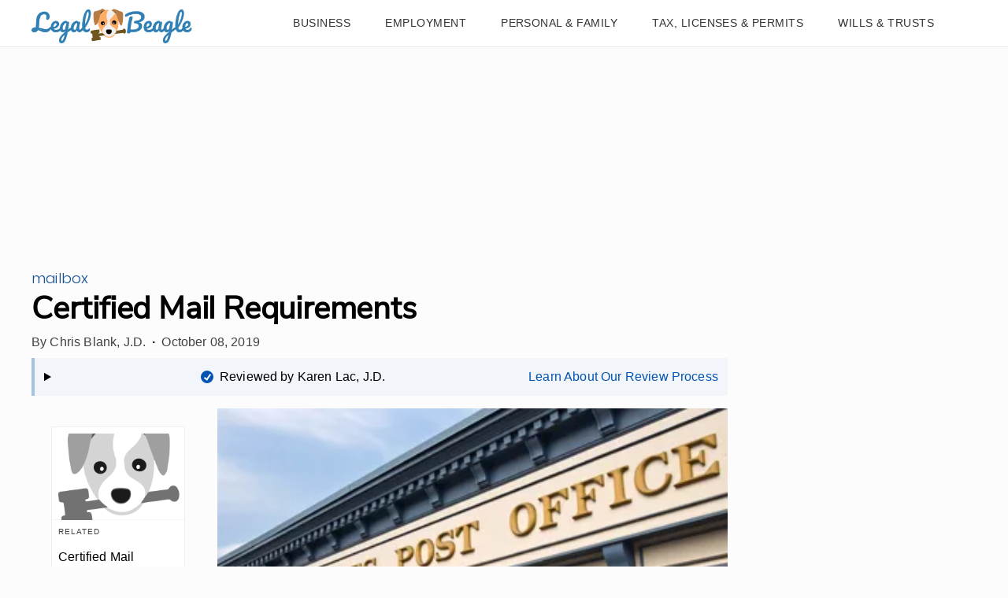

--- FILE ---
content_type: text/html; charset=utf-8
request_url: https://www.google.com/recaptcha/api2/aframe
body_size: 267
content:
<!DOCTYPE HTML><html><head><meta http-equiv="content-type" content="text/html; charset=UTF-8"></head><body><script nonce="voMbdkYVikoVZJoSeJb64A">/** Anti-fraud and anti-abuse applications only. See google.com/recaptcha */ try{var clients={'sodar':'https://pagead2.googlesyndication.com/pagead/sodar?'};window.addEventListener("message",function(a){try{if(a.source===window.parent){var b=JSON.parse(a.data);var c=clients[b['id']];if(c){var d=document.createElement('img');d.src=c+b['params']+'&rc='+(localStorage.getItem("rc::a")?sessionStorage.getItem("rc::b"):"");window.document.body.appendChild(d);sessionStorage.setItem("rc::e",parseInt(sessionStorage.getItem("rc::e")||0)+1);localStorage.setItem("rc::h",'1769076023852');}}}catch(b){}});window.parent.postMessage("_grecaptcha_ready", "*");}catch(b){}</script></body></html>

--- FILE ---
content_type: application/javascript
request_url: https://legalbeagle.com/dist/js/is-scrolling.js
body_size: -252
content:
(window["webpackJsonp"]=window["webpackJsonp"]||[]).push([["is-scrolling"],{ddbe:function(n,o,c){"use strict";c.r(o),c.d(o,"isScrolling",(function(){return t}));const s=100;function t(){document.addEventListener("scroll",()=>{const n=document.body.scrollTop||document.documentElement.scrollTop;n>s&&document.body.classList.add("is-scrolling")})}}}]);